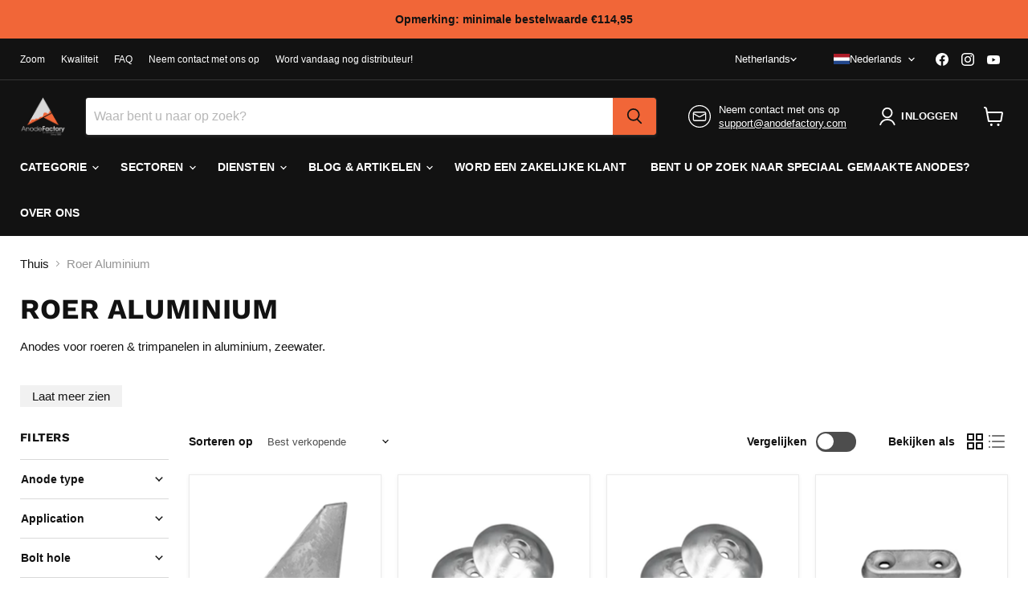

--- FILE ---
content_type: text/html; charset=UTF-8
request_url: https://www.modules4u.biz/shopify/exemptify/js/fix_prices_v1.js.php?shop=korrosionsgruppen-direkt.myshopify.com&country=SE&vat=&off&style=&inc_style=&vat_included_setting=false&no_local_id&tax_included=true&shop_currency=SEK&actual_currency=EUR&num_currencies=105&customer_exempt=&current_country=NL&
body_size: 184
content:
window.is_EU = false;var ev = new CustomEvent("ExemptifyLoaded");window.ExemptifyTriggerUpdate = function(){};window.customer_ip = "3.17.167.235";document.dispatchEvent(ev);